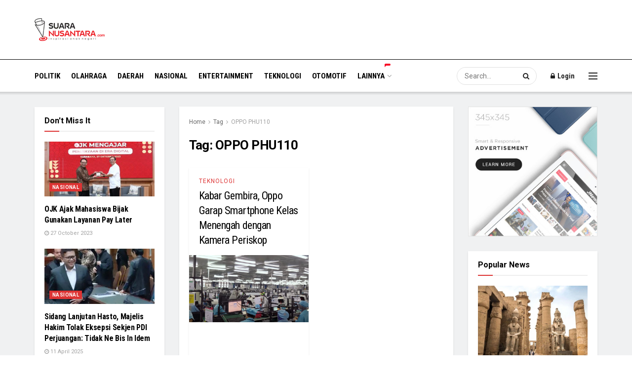

--- FILE ---
content_type: text/html; charset=utf-8
request_url: https://www.google.com/recaptcha/api2/aframe
body_size: 265
content:
<!DOCTYPE HTML><html><head><meta http-equiv="content-type" content="text/html; charset=UTF-8"></head><body><script nonce="Qvrhzd-Awud3P3i2ffD8eQ">/** Anti-fraud and anti-abuse applications only. See google.com/recaptcha */ try{var clients={'sodar':'https://pagead2.googlesyndication.com/pagead/sodar?'};window.addEventListener("message",function(a){try{if(a.source===window.parent){var b=JSON.parse(a.data);var c=clients[b['id']];if(c){var d=document.createElement('img');d.src=c+b['params']+'&rc='+(localStorage.getItem("rc::a")?sessionStorage.getItem("rc::b"):"");window.document.body.appendChild(d);sessionStorage.setItem("rc::e",parseInt(sessionStorage.getItem("rc::e")||0)+1);localStorage.setItem("rc::h",'1769382427964');}}}catch(b){}});window.parent.postMessage("_grecaptcha_ready", "*");}catch(b){}</script></body></html>